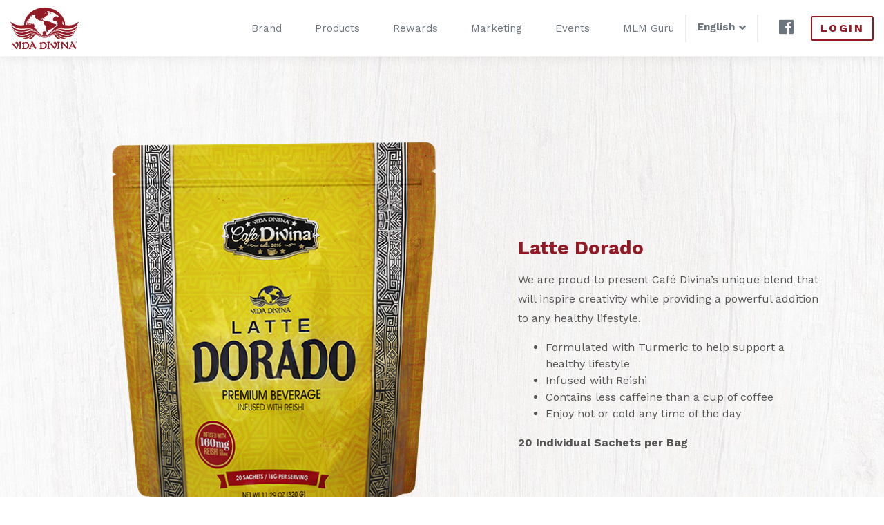

--- FILE ---
content_type: text/html; charset=UTF-8
request_url: https://silvanaremache.vidadivina.com/products/caf%C3%A9-divina/latte-dorado
body_size: 4173
content:
<!doctype html>
<html class="no-js" lang="">

<head>
    <!-- Global site tag (gtag.js) - Google Analytics -->
    <script async src="https://www.googletagmanager.com/gtag/js?id=UA-78706456-2"></script>
    <script>
      window.dataLayer = window.dataLayer || [];
      function gtag(){dataLayer.push(arguments);}
      gtag('js', new Date());

      gtag('config', 'UA-78706456-2');
    </script>

    <meta charset="utf-8">
    <meta http-equiv="x-ua-compatible" content="ie=edge">

                
    <meta name="description" content="Vida Divina is dedicated to providing world-class health products and business opportunities, helping entrepreneurs around the world create a better future.">

    <meta name="viewport" content="width=device-width, initial-scale=1, shrink-to-fit=no">

    <title>Latte Dorado - Vida Divina</title>

    <base href="https://silvanaremache.vidadivina.com/web">

    <!--[if IE]><link rel="shortcut icon" href="favicon.ico"><![endif]-->
    <link rel="icon" href="favicon.png">

    <!-- Disable tap highlight on IE -->
    <meta name="msapplication-tap-highlight" content="no">

    <!-- Web Application Manifest -->
    <link rel="manifest" href="site.webmanifest">

    <!-- Add to homescreen for Chrome on Android -->
    <meta name="mobile-web-app-capable" content="yes">
    <meta name="application-name" content="Vida Divina">
    <link rel="icon" sizes="192x192" href="images/touch/chrome-touch-icon-192x192.png">

    <!-- Add to homescreen for Safari on iOS -->
    <meta name="apple-mobile-web-app-capable" content="yes">
    <meta name="apple-mobile-web-app-status-bar-style" content="black">
    <meta name="apple-mobile-web-app-title" content="Vida Divina">
    <link rel="apple-touch-icon" href="images/touch/apple-touch-icon.png">

    <!-- Tile icon for Win8 (144x144 + tile color) -->
    <meta name="msapplication-TileImage" content="images/touch/ms-touch-icon-144x144-precomposed.png">
    <meta name="msapplication-TileColor" content="#931a25">

    <!-- Color the status bar on mobile devices -->
    <meta name="theme-color" content="#931a25">

    <link rel="preconnect" href="https://fonts.googleapis.com">
    <link rel="preconnect" href="https://fonts.gstatic.com" crossorigin>
    <link href="https://fonts.googleapis.com/css2?family=Oswald:wght@400;700&family=Work+Sans:ital,wght@0,400;0,700;0,900;1,400;1,700;1,800&display=swap" rel="stylesheet">
    <link rel="stylesheet" href="https://use.fontawesome.com/releases/v5.3.1/css/all.css" integrity="sha384-mzrmE5qonljUremFsqc01SB46JvROS7bZs3IO2EmfFsd15uHvIt+Y8vEf7N7fWAU" crossorigin="anonymous">
    <link rel="stylesheet" href="css/libs.min.css?v=8">
    <link rel="stylesheet" href="css/main.min.css?v=8">
     
</head>


<body>


    <!--[if lt IE 8]>
            <p class="browserupgrade">You are using an <strong>outdated</strong> browser. Please <a href="http://browsehappy.com/">upgrade your browser</a> to improve your experience.</p>
    <![endif]-->

                    

    
    
    
    <nav class="navbar fixed-top navbar-expand-lg">
        <a href="https://silvanaremache.vidadivina.com/" class="navbar-brand">
            <img src="img/logo.svg" alt="Vida Divina" class="svg">
        </a>
        <button class="navbar-toggler" type="button" aria-controls="navbar" aria-expanded="false" aria-label="Toggle navigation">
            <div class="navbar-toggler-icon">
                <div class="toggler-bar"></div>
                <div class="toggler-bar"></div>
                <div class="toggler-bar"></div>
            </div>
        </button>
        <div class="w-100" id="navbar">
            <ul id="nav-primary" class="navbar-nav ml-auto">

                                    
                                            <li class="nav-item nav-has-dropdown">
                            <a class="nav-link" data-toggle="dropdown" aria-haspopup="true" aria-expanded="false">Brand</a>
                            <ul class="dropdown-menu" aria-labelledby="dropdownMenuButton">

                                
                                                                                                                
                                    <li class="dropdown-item">
                                        <a href="https://silvanaremache.vidadivina.com/brand/the-story" >Our Story</a>
                                    </li>
                                
                                                                                                                
                                    <li class="dropdown-item">
                                        <a href="https://silvanaremache.vidadivina.com/brand/our-team" >Our Team</a>
                                    </li>
                                
                                                                                                                
                                    <li class="dropdown-item">
                                        <a href="https://silvanaremache.vidadivina.com/brand/mission-vision" >Mission &amp; Vision</a>
                                    </li>
                                
                                                                                                                
                                    <li class="dropdown-item">
                                        <a href="https://silvanaremache.vidadivina.com/brand/international" >International</a>
                                    </li>
                                
                            </ul>
                        </li>
                                                                                                    
                                                                                                    
                                                                                                    
                                                                                                    
                                                        
                                            <li class="nav-item nav-has-dropdown">
                            <a class="nav-link" data-toggle="dropdown" aria-haspopup="true" aria-expanded="false">Products</a>
                            <ul class="dropdown-menu" aria-labelledby="dropdownMenuButton">

                                
                                                                                                                
                                    <li class="dropdown-item">
                                        <a href="https://silvanaremache.vidadivina.com/products" >View All</a>
                                    </li>
                                
                                                                                                                
                                    <li class="dropdown-item">
                                        <a href="https://silvanaremache.vidadivina.com/products/tedivina/tedivina-original" >TeDivina®</a>
                                    </li>
                                
                                                                                                                
                                    <li class="dropdown-item">
                                        <a href="https://silvanaremache.vidadivina.com/products/café-divina" >Café Divina®</a>
                                    </li>
                                
                                                                                                                
                                    <li class="dropdown-item">
                                        <a href="https://silvanaremache.vidadivina.com/products/functional-beverages" >Functional Beverages</a>
                                    </li>
                                
                                                                                                                
                                    <li class="dropdown-item">
                                        <a href="https://silvanaremache.vidadivina.com/products/vida-nutrition" >Nutrition Divina</a>
                                    </li>
                                
                                                                                                                
                                    <li class="dropdown-item">
                                        <a href="https://silvanaremache.vidadivina.com/products/radien-skin-care" >Radien Skin Care</a>
                                    </li>
                                
                                                                                                                
                                    <li class="dropdown-item">
                                        <a href="https://silvanaremache.vidadivina.com/products/daily-essentials" >Daily Essentials</a>
                                    </li>
                                
                            </ul>
                        </li>
                                                                                                    
                                                                                                    
                                                                                                    
                                                                                                    
                                                                                                    
                                                                                                    
                                                                                                    
                                                        
                                            <li class="nav-item nav-has-dropdown">
                            <a class="nav-link" data-toggle="dropdown" aria-haspopup="true" aria-expanded="false">Rewards</a>
                            <ul class="dropdown-menu" aria-labelledby="dropdownMenuButton">

                                
                                                                                                                
                                    <li class="dropdown-item">
                                        <a href="https://silvanaremache.vidadivina.com/rewards/ways-to-earn" >12 Ways to Earn</a>
                                    </li>
                                
                                                                                                                
                                    <li class="dropdown-item">
                                        <a href="https://silvanaremache.vidadivina.com/rewards/affiliate-leadership" >Company Pillars</a>
                                    </li>
                                
                                                                                                                
                                    <li class="dropdown-item">
                                        <a href="https://silvanaremache.vidadivina.com/rewards/leadership-bootcamps" >Leadership Bootcamps</a>
                                    </li>
                                
                            </ul>
                        </li>
                                                                                                    
                                                                                                    
                                                                                                    
                                                        
                                            <li class="nav-item nav-has-dropdown">
                            <a class="nav-link" data-toggle="dropdown" aria-haspopup="true" aria-expanded="false">Marketing</a>
                            <ul class="dropdown-menu" aria-labelledby="dropdownMenuButton">

                                
                                                                                                                
                                    <li class="dropdown-item">
                                        <a href="" >Press</a>
                                    </li>
                                
                            </ul>
                        </li>
                                                                                                    
                                                        
                                            <li class="nav-item nav-has-dropdown">
                            <a class="nav-link" data-toggle="dropdown" aria-haspopup="true" aria-expanded="false">Events</a>
                            <ul class="dropdown-menu" aria-labelledby="dropdownMenuButton">

                                
                                                                                                                
                                    <li class="dropdown-item">
                                        <a href="https://www.eventbrite.com/e/imparables-10o-aniversario-tickets-1708823901289?aff=Website" target="_blank">#IMPARABLES 10th Anniversary</a>
                                    </li>
                                
                            </ul>
                        </li>
                                                                                                    
                                                                                                    
                                            <li>
                            <a href="https://www.mlmguru.com" class="nav-link" aria-haspopup="false" target="_blank">MLM Guru</a>
                        </li>
                                    
            </ul>

            <div class="nav-sep"></div>

            <ul id="locale-select">

                                                <li class="active-locale">English</li>
                                                                                                
                                                                                                <li><a href="https://silvanaremache.vidadivina.com/es/">Español</a></li>
                                                                                <li><a href="https://silvanaremache.vidadivina.com/co/">Colombia</a></li>
                                
                <i class="fas fa-angle-down"></i>
            </ul>

            <div class="nav-sep"></div>

            <ul id="nav-social" class="navbar-nav">
                <li class="nav-item">
                    <a class="nav-link nav-social" href="https://www.facebook.com/VidaDivinaHQ/" target="_blank"><i class="fab fa-facebook"></i></a>
                </li>
            </ul>

            
            <a class="btn btn-primary" href="https://ssl5.office2office.com/index.php?cl=puy" id="head-login">Login</a>
        </div>
    </nav>
    
    
<div id="product-head" class="container-fluid" style="background-image: url(https://silvanaremache.vidadivina.com/uploads/products/café-divina/_headerHd/cafe-divina-bg.jpg);">
	<div class="row">
		<div class="container">
			<div class="row product-row">
				<div class="col-md-6 col-lg-7">
					<img src="https://silvanaremache.vidadivina.com/uploads/products/latte-dorado/_productFull/Lattte-Dorado.png" alt="Latte Dorado">
				</div>
				<div class="col-md-6 col-lg-5 product-intro">
					<div class="align-v">
						<h1>Latte Dorado</h1>
						<p><p>We are proud to present Café Divina’s unique blend that will inspire creativity while providing a powerful addition to any healthy lifestyle.  </p><ul><li>Formulated with Turmeric to help support a healthy lifestyle</li><li>Infused with Reishi</li><li>Contains less caffeine than a cup of coffee</li><li>Enjoy hot or cold any time of the day</li></ul><p><strong>20 Individual Sachets per Bag</strong></p></p>
											</div>
				</div>
			</div>
		</div>
	</div>
</div>
<div class="container main-section white-bg">

	<ul class="nav nav-tabs" id="product-tabs" role="tablist">
	  <li class="nav-item">
	    <a class="nav-link active" id="description-tab" data-toggle="tab" href="#description" role="tab" aria-controls="description" aria-selected="true">Product Info</a>
	  </li>
	  <li class="nav-item">
	    <a class="nav-link" id="nutrition-tab" data-toggle="tab" href="#nutrition" role="tab" aria-controls="nutrition" aria-selected="false">
	    Nutrition Facts</a>
	  </li>
	</ul>

	<div class="tab-content row" id="product-tabs-content">
		<div class="tab-pane container fade show active" id="description" role="tabpanel" aria-labelledby="description-tab">

			<div class="row">
				<div class="col-12 col-md-10 offset-md-1">
					<p><strong>Suggested Use:</strong> Bring a cup of water to a boil.  Place the sachet in the cup and let steep for 3 – 5 minutes. Create your own adventure by blending with milk for a creamy, warming latte, pour over ice or use in your daily cooking experiences.</p><p><strong>Storage:</strong> Store in a cool, dry place.  Refrigerate after brewing if you make more than an individual cup.</p><p> </p><p><i><strong>Ingredients:</strong></i></p><p>Non-Dairy Creamer [Glucose Syrup Solids, Coconut oil, Sodium Caseinate (a milk derivative), Dipotassium Phosphate, Pentasodium Triphosphate, Silicone Dioxide, Mono and Diglycerides and Riboflivin], Cane Sugar, Turmeric Extract, Certified Reishi Spores (160mg).</p>
				</div>
			</div>

		</div>
		<div class="tab-pane container fade" id="nutrition" role="tabpanel" aria-labelledby="nutrition-tab">

			<div class="row">

				<div class="col-md-5 offset-md-1">
									</div>

				<div class="col-md-5">
										<img src="https://silvanaremache.vidadivina.com/uploads/products/latte-dorado/Latte-Dorado_Pouch-Facts.jpg" alt="Latte Dorado nutrition facts">
									</div>
				
			</div>

		</div>
	</div>

	<div class="row">
		<div class="col-10 offset-1 text-center" id="product-disclaimer">
			<h4>VIDA DIVINA® MAKES NO PRODUCT OR MEDICAL CLAIMS</h4>
			<p>*This statement has not been evaluated by the Food and Drug Administration. This product is not intended to diagnose, treat, cure or prevent any disease.</p>
		</div>
	</div>

</div>



                    
    <footer class="container-fluid">
        <div class="container">
            <div class="row">
                <div class="col-6 col-md-12 col-lg-3 text-center">
                    <img class="svg" src="img/logo.svg" alt="Vida Divina">
                    <h4 id="footer-tagline">#LeadWithLove</h4>
                </div>
                <div class="col-lg-2 col-sm-6 col-md-3">
                    <h4>Contact Us</h4>
                    <p>World Headquarters<br>
                        1819 Excise Ave.<br>
                        Ontario, CA 91761<br>
                        (909) 333-5443<br>
                        (800) 409-2520<br>
                        <a href="mailto:info@vidadivina.com" style="color: #adb5bd;">info@vidadivina.com</a><br>
                        <a href="mailto:compliance@vidadivina.com" style="color: #adb5bd;">compliance@vidadivina.com</a></p>
                </div>
                <div class="col-lg-2 col-sm-6 col-md-3">
                    <h4>Quick Links</h4>
                    <ul>
                        <li><a href="https://ssl5.office2office.com/index_check.php?cl=puy" target="_blank">Login</a></li>
                                                <li><a href="products">Our Products</a></li>
                    </ul>
                </div>
                                <div class="col-lg-2 col-sm-6 col-md-3">
                    <h4>Legal</h4>
                    <ul>
                        <li><a href="doc/vida-divina-affiliate-agreement.pdf?v=2020" target="_blank">Affiliate Agreement</a></li>
                        <li><a href="doc/vida-divina-customer-refund-policy.pdf?v=2020" target="_blank">Customer Refund Policy</a></li>
                                                <li><a href="doc/vida-divina-privacy-policy.pdf" target="_blank">Privacy Policy</a></li>
                        <li><a href="doc/vida-divina-policies-procedures.pdf?v=2020" target="_blank">Policies and Procedures</a></li>
                        <li><a href="doc/vida-divina-terms-of-use.pdf" target="_blank">Terms of Use</a></li>
                        <li><a href="doc/vida-divina-income-disclosure.pdf" target="_blank">Income Disclosure</a></li>
                    </ul>
                </div>
                                <div class="col-6 col-sm-12 col-md-3" id="footer-social">
                    <a href="https://www.facebook.com/VidaDivinaHQ/" target="_blank"><i class="fab fa-facebook-f"></i></a>
                </div>
                                    <p class="text-center col-12" id="copyright">Copyright © 2024 Vida Divina Worldwide Inc., All Rights Reserved. Vida Divina® is a registered Trademark of Vida Divina Worldwide Inc.<br>
                    TeDivina® and Cafe Divina® are trademarks of Vida Divina® Worldwide Inc.</p>
                            </div>
        </div>
    </footer>
<script type="text/javascript" > (function(m,e,t,r,i,k,a){m[i]=m[i]||function(){(m[i].a=m[i].a||[]).push(arguments)}; m[i].l=1*new Date(); for (var j = 0; j < document.scripts.length; j++) {if (document.scripts[j].src === r) { return; }} k=e.createElement(t),a=e.getElementsByTagName(t)[0],k.async=1,k.src=r,a.parentNode.insertBefore(k,a)}) (window, document, "script", "https://mc.yandex.ru/metrika/tag.js", "ym"); ym(101603970, "init", { clickmap:true, trackLinks:true, accurateTrackBounce:true }); </script> <noscript><div><img src="https://mc.yandex.ru/watch/101603970" style="position:absolute; left:-9999px;" alt="" /></div></noscript>

    <script src="js/libs.min.js?v=8"></script>
    <script src="js/main.min.js?v=8"></script>

</body>

</html>
